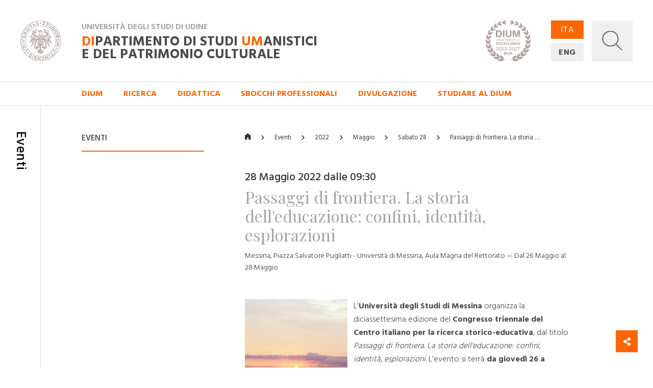

--- FILE ---
content_type: text/html; charset=utf-8
request_url: https://dium.uniud.it/it/notizie-ed-eventi/eventi/2022/5/28/passaggi-di-frontiera-la-storia-delleducazione-confini-identit%C3%A0-esplorazioni-xvii-edizione/
body_size: 11079
content:

<!DOCTYPE html>
<html>
    <head>
        

        <meta charset="utf-8">
        <title>
          
            
              Passaggi di frontiera. La storia dell&#x27;educazione: confini, identità, esplorazioni
            
          
        - DIUM</title>
        
        <meta name="viewport" content="width=device-width, initial-scale=1" />

        
        

        
    <meta property="og:url" content="http://dium.uniud.it/it/notizie-ed-eventi/eventi/passaggi-di-frontiera-la-storia-delleducazione-confini-identit%C3%A0-esplorazioni-xvii-edizione/" />
    <meta property="og:type" content="article" />
    <meta property="og:title" content="Passaggi di frontiera. La storia dell&#x27;educazione: confini, identità, esplorazioni" />
    <meta property="og:description"
          content="L&#x27;Università degli Studi di Messina organizza la diciassettesima edizione del Congresso triennale del Centro italiano per la ricerca storico-educativa, dal titolo Passaggi di frontiera. La storia dell&#x27;educazione: confini, identità, esplorazioni. L&#x27;evento si terrà da giovedì 26 a sabato 28 maggio …" />
    
        
        <meta property="og:image"
              content="http://dium.uniud.it/media/images/Schermata_2022-05-12_alle_13.15.23.original.png" />
    


        <link rel="stylesheet" href="/static/home/css/bootstrap.min.css">
        <link rel="stylesheet" href="/static/home/css/icomoon.css">
        <link rel="stylesheet" href="/static/home/css/fontawesome.min.css">
        <link rel="stylesheet" href="/static/home/css/fancybox.min.css">

        <link rel="stylesheet" href="/static/home/css/grid12.css">
        <link rel="stylesheet" href="/static/home/css/grid33.css">
        <link rel="stylesheet" href="/static/home/css/grid100.css">
        <link rel="stylesheet" href="/static/home/css/mega.css?v=2">
        <link rel="stylesheet" href="/static/home/css/style.css?v=3">
        <link rel="stylesheet" href="/static/home/css/mobile.css?v=3">

        

        <script>(function(w,d,s,l,i){w[l]=w[l]||[];w[l].push({'gtm.start':
            new Date().getTime(),event:'gtm.js'});var f=d.getElementsByTagName(s)[0],
            j=d.createElement(s),dl=l!='dataLayer'?'&l='+l:'';j.async=true;j.src=
            'https://www.googletagmanager.com/gtm.js?id='+i+dl;f.parentNode.insertBefore(j,f);
            })(window,document,'script','dataLayer','GTM-NB5MTXD');
        </script>
    </head>

    <body class="template-basepage">
        

        
    <div id="share">
    <a href="#" class="btn btn-share"><i class="fas fa-fw fa-share-alt" aria-hidden="true"></i></a>
    <a href="https://www.facebook.com/sharer/sharer.php?u=http://dium.uniud.it/it/notizie-ed-eventi/eventi/passaggi-di-frontiera-la-storia-delleducazione-confini-identit%C3%A0-esplorazioni-xvii-edizione/" class="btn btn-facebook"><i class="fab fa-fw fa-facebook-f" aria-hidden="true"></i></a>
    <a href="https://twitter.com/intent/tweet?url=http://dium.uniud.it/it/notizie-ed-eventi/eventi/passaggi-di-frontiera-la-storia-delleducazione-confini-identit%C3%A0-esplorazioni-xvii-edizione/" class="btn btn-twitter"><i class="fab fa-fw fa-twitter" aria-hidden="true"></i></a>
</div>


        
    
        
<header class="d-none d-lg-block">
    <div class="row no-gutters border-bottom">
        
        <div id="logo" class="col-2">
            <a href="/it/">
                <img src="/static/home/img/logo.svg"
                     alt="Università degli Studi di Udine">
            </a>
        </div>
        <div id="company" class="col-11">
            <div class="wrapper">
                <p class="h2">Università degli Studi di Udine</p>
                <a href="/it/" class="h1 mb-0"><em>DI</em>partimento di Studi <em>UM</em>anistici <br>e del patrimonio culturale</a>
            </div>
            <img class="logo-de"
                 src="/static/home/img/logo-dium-2027.svg"
                 alt="DIUM - Dipartimento di eccellenza 2023-2027 MUR">
        </div>
        <div id="utilities" class="col-3">
            <div class="wrapper d-flex flex-row">
                <ul id="languages"
                    class="d-flex flex-column justify-content-between mb-0 pl-0 list-unstyled">
                    
                    
                    

                    
                        <li class="active">
                            <a href="/it/notizie-ed-eventi/eventi/2022/5/28/passaggi-di-frontiera-la-storia-delleducazione-confini-identit%C3%A0-esplorazioni-xvii-edizione/">ITA</a>
                        </li>
                    
                        <li class="">
                            <a href="/en/notizie-ed-eventi/eventi/2022/5/28/passaggi-di-frontiera-la-storia-delleducazione-confini-identit%C3%A0-esplorazioni-xvii-edizione/">ENG</a>
                        </li>
                    
                </ul>
                <a id="search"
                   title="Ricerca"
                   data-toggle="collapse"
                   href="#collapse-search"
                   role="button"
                   aria-expanded="false"
                   aria-controls="collapse-search">
                    <img id="grey"
                         src="/static/home/img/search_grey.svg"
                         alt="Cerca...">
                    <img id="white"
                         src="/static/home/img/search_white.svg"
                         alt="Cerca...">
                    <img id="cross" src="/static/home/img/cross_white.svg" alt="Chiudi">
                </a>
            </div>
        </div>
    </div>
    <div class="collapse" id="collapse-search">
        <form action="/it/search/" class="rounded-0 border-bottom">
            <input id="search-field"
                   class="form-control form-control-lg px-5 py-4 border-0 rounded-0 bg-light"
                   type="text"
                   name="query"
                   placeholder="Cerca nel sito...">
        </form>
    </div>
    
    
        <nav class="row no-gutters border-bottom">
            
                <div class="accordion" id="menu-accordion">
                    <ul id="navigation" class="col-14 offset-2 list-inline mb-0 pl-0">
                        
                            
                                <li class="list-inline-item mr-5">
                                    <a href="#child-4"
                                       data-toggle="collapse"
                                       role="button"
                                       aria-expanded="false"
                                       aria-controls="child-4">DIUM</a>
                                </li>
                            
                        
                            
                                <li class="list-inline-item mr-5">
                                    <a href="#child-5"
                                       data-toggle="collapse"
                                       role="button"
                                       aria-expanded="false"
                                       aria-controls="child-5">Ricerca</a>
                                </li>
                            
                        
                            
                                <li class="list-inline-item mr-5">
                                    <a href="#child-6"
                                       data-toggle="collapse"
                                       role="button"
                                       aria-expanded="false"
                                       aria-controls="child-6">Didattica</a>
                                </li>
                            
                        
                            
                                <li class="list-inline-item mr-5">
                                    <a href="/it/sbocchi-professionali/">Sbocchi professionali</a>
                                </li>
                            
                        
                            
                                <li class="list-inline-item mr-5">
                                    <a href="#child-3876"
                                       data-toggle="collapse"
                                       role="button"
                                       aria-expanded="false"
                                       aria-controls="child-3876">Divulgazione</a>
                                </li>
                            
                        
                            
                                <li class="list-inline-item mr-5">
                                    <a href="/it/studiare-al-dium/">Studiare al DIUM</a>
                                </li>
                            
                        
                    </ul>
                    
                        
                            <div class="collapse"
                                 id="child-4"
                                 data-parent="#menu-accordion">
                                <div class="row no-gutters bg-primary text-white">
                                    <div class="col-12 offset-2 py-5">
                                        <div class="row no-gutters">
                                            
                                                <div class="first-level col-4 pr-5 ">
                                                    <a class="text-white" href="/it/dium/dati-generali/"><strong>Dati generali</strong></a>
                                                    <ul class="list-unstyled mb-0">
                                                        
                                                            
                                                                <li class="second-level ">
                                                                    <a class="text-white" href="/it/dium/dati-generali/storia/">Storia</a>
                                                                </li>
                                                            
                                                        
                                                            
                                                                <li class="second-level ">
                                                                    <a class="text-white" href="/it/dium/dati-generali/organizzazione/">Organizzazione</a>
                                                                </li>
                                                            
                                                        
                                                            
                                                                <li class="second-level ">
                                                                    <a class="text-white" href="/it/dium/dati-generali/regolamento/">Regolamento</a>
                                                                </li>
                                                            
                                                        
                                                            
                                                                <li class="second-level ">
                                                                    <a class="text-white" href="/it/dium/dati-generali/numeri-e-parole/">Numeri e parole</a>
                                                                </li>
                                                            
                                                        
                                                            
                                                                <li class="second-level ">
                                                                    <a class="text-white" href="/it/dium/dati-generali/patrimonio-artistico/">Patrimonio Artistico</a>
                                                                </li>
                                                            
                                                        
                                                    </ul>
                                                </div>
                                            
                                                <div class="first-level col-4 pr-5 ">
                                                    <a class="text-white" href="/it/dium/persone/"><strong>Persone</strong></a>
                                                    <ul class="list-unstyled mb-0">
                                                        
                                                            
                                                                <li class="second-level ">
                                                                    <a class="text-white" href="/it/dium/persone/docenti-e-ricercatori/">Docenti</a>
                                                                </li>
                                                            
                                                        
                                                            
                                                                <li class="second-level ">
                                                                    <a class="text-white" href="/it/dium/persone/personale-amministrativo/">Personale amministrativo</a>
                                                                </li>
                                                            
                                                        
                                                            
                                                                <li class="second-level ">
                                                                    <a class="text-white" href="/it/dium/persone/personale-tecnico/">Personale tecnico</a>
                                                                </li>
                                                            
                                                        
                                                            
                                                                <li class="second-level ">
                                                                    <a class="text-white" href="/it/dium/persone/giovani-studiosi/">Post-doc</a>
                                                                </li>
                                                            
                                                        
                                                    </ul>
                                                </div>
                                            
                                                <div class="first-level col-4 pr-5 ">
                                                    <a class="text-white" href="/it/dium/locali-e-strutture/"><strong>Locali e strutture</strong></a>
                                                    <ul class="list-unstyled mb-0">
                                                        
                                                            
                                                                <li class="second-level ">
                                                                    <a class="text-white" href="/it/dium/locali-e-strutture/sedi/">Sedi</a>
                                                                </li>
                                                            
                                                        
                                                            
                                                                <li class="second-level ">
                                                                    <a class="text-white" href="/it/dium/locali-e-strutture/laboratori/">Laboratori</a>
                                                                </li>
                                                            
                                                        
                                                            
                                                                <li class="second-level ">
                                                                    <a class="text-white" href="/it/dium/locali-e-strutture/aule/">Aule</a>
                                                                </li>
                                                            
                                                        
                                                            
                                                                <li class="second-level ">
                                                                    <a class="text-white" href="/it/dium/locali-e-strutture/biblioteche/">Biblioteche</a>
                                                                </li>
                                                            
                                                        
                                                    </ul>
                                                </div>
                                            
                                        </div>
                                    </div>
                                </div>
                            </div>
                        
                    
                        
                            <div class="collapse"
                                 id="child-5"
                                 data-parent="#menu-accordion">
                                <div class="row no-gutters bg-primary text-white">
                                    <div class="col-12 offset-2 py-5">
                                        <div class="row no-gutters">
                                            
                                                <div class="first-level col-4 pr-5 ">
                                                    <a class="text-white" href="/it/ricerca/centri-di-ricerca/"><strong>Centri di ricerca</strong></a>
                                                    <ul class="list-unstyled mb-0">
                                                        
                                                            
                                                                <li class="second-level ">
                                                                    <a class="text-white" href="/it/ricerca/centri-di-ricerca/ai4ch/">AI4CH</a>
                                                                </li>
                                                            
                                                        
                                                            
                                                                <li class="second-level ">
                                                                    <a class="text-white" href="/it/ricerca/centri-di-ricerca/rima/">Centro di Ricerca Interdipartimentale sulla Medicina Antica (RIMA)</a>
                                                                </li>
                                                            
                                                        
                                                            
                                                                <li class="second-level ">
                                                                    <a class="text-white" href="/it/ricerca/centri-di-ricerca/cisueco/">Centro Interuniversitario di Studi Ungheresi e sull&#x27;Europa Centrale e Orientale (CISUECO)</a>
                                                                </li>
                                                            
                                                        
                                                            
                                                                <li class="second-level ">
                                                                    <a class="text-white" href="/it/ricerca/centri-di-ricerca/crea/">Centro Ricerche ed Elaborazioni Audiovisive (CREA)</a>
                                                                </li>
                                                            
                                                        
                                                            
                                                                <li class="second-level ">
                                                                    <a class="text-white" href="/it/ricerca/centri-di-ricerca/crs/">Centro Ricerche Sceneggiature (CRS)</a>
                                                                </li>
                                                            
                                                        
                                                            
                                                                <li class="second-level ">
                                                                    <a class="text-white" href="/it/ricerca/centri-di-ricerca/cerla/">Centro Ricerche sui Linguaggi e le loro Applicazioni (CERLA)</a>
                                                                </li>
                                                            
                                                        
                                                    </ul>
                                                </div>
                                            
                                                <div class="first-level col-4 pr-5 ">
                                                    <a class="text-white" href="/it/ricerca/sezioni-di-ricerca/"><strong>Sezioni di ricerca</strong></a>
                                                    <ul class="list-unstyled mb-0">
                                                        
                                                            
                                                                <li class="second-level ">
                                                                    <a class="text-white" href="/it/ricerca/sezioni-di-ricerca/arch-sez-ricerca/">Archeologia</a>
                                                                </li>
                                                            
                                                        
                                                            
                                                                <li class="second-level ">
                                                                    <a class="text-white" href="/it/ricerca/sezioni-di-ricerca/cinema-musica-culture-mediali/">Cinema, musica, culture mediali</a>
                                                                </li>
                                                            
                                                        
                                                            
                                                                <li class="second-level ">
                                                                    <a class="text-white" href="/it/ricerca/sezioni-di-ricerca/filol-lett-greca-e-latina/">Filologia e letterature greca e latina dell&#x27;età classica e medievale</a>
                                                                </li>
                                                            
                                                        
                                                            
                                                                <li class="second-level ">
                                                                    <a class="text-white" href="/it/ricerca/sezioni-di-ricerca/filosofia/">Filosofia</a>
                                                                </li>
                                                            
                                                        
                                                            
                                                                <li class="second-level ">
                                                                    <a class="text-white" href="/it/ricerca/sezioni-di-ricerca/italianistica/">Italianistica</a>
                                                                </li>
                                                            
                                                        
                                                            
                                                                <li class="second-level ">
                                                                    <a class="text-white" href="/it/ricerca/sezioni-di-ricerca/libro-e-documento/">Libro e documento</a>
                                                                </li>
                                                            
                                                        
                                                            
                                                                <li class="second-level ">
                                                                    <a class="text-white" href="/it/ricerca/sezioni-di-ricerca/linguaggi-comunicazione-societ%C3%A0/">Linguaggi, comunicazione, società</a>
                                                                </li>
                                                            
                                                        
                                                            
                                                                <li class="second-level ">
                                                                    <a class="text-white" href="/it/ricerca/sezioni-di-ricerca/storia/">Storia</a>
                                                                </li>
                                                            
                                                        
                                                            
                                                                <li class="second-level ">
                                                                    <a class="text-white" href="/it/ricerca/sezioni-di-ricerca/sto-dellarte-e-dellarchitettura/">Storia dell&#x27;arte e dell&#x27;architettura</a>
                                                                </li>
                                                            
                                                        
                                                    </ul>
                                                </div>
                                            
                                                <div class="first-level col-4 pr-5 ">
                                                    <a class="text-white" href="/it/ricerca/research-highlights/"><strong>Research Highlights</strong></a>
                                                    <ul class="list-unstyled mb-0">
                                                        
                                                            
                                                                <li class="second-level ">
                                                                    <a class="text-white" href="/it/ricerca/research-highlights/archeologia/">Archeologia</a>
                                                                </li>
                                                            
                                                        
                                                            
                                                                <li class="second-level ">
                                                                    <a class="text-white" href="/it/ricerca/research-highlights/cinema-musica-e-culture-mediali/">Cinema, musica e culture mediali</a>
                                                                </li>
                                                            
                                                        
                                                            
                                                                <li class="second-level ">
                                                                    <a class="text-white" href="/it/ricerca/research-highlights/filologia/">Filologia</a>
                                                                </li>
                                                            
                                                        
                                                            
                                                                <li class="second-level ">
                                                                    <a class="text-white" href="/it/ricerca/research-highlights/filosofia/">Filosofia</a>
                                                                </li>
                                                            
                                                        
                                                            
                                                                <li class="second-level ">
                                                                    <a class="text-white" href="/it/ricerca/research-highlights/italianistica-rh/">Italianistica</a>
                                                                </li>
                                                            
                                                        
                                                            
                                                                <li class="second-level ">
                                                                    <a class="text-white" href="/it/ricerca/research-highlights/rh-libro-e-documento/">Libro e documento</a>
                                                                </li>
                                                            
                                                        
                                                            
                                                                <li class="second-level ">
                                                                    <a class="text-white" href="/it/ricerca/research-highlights/linguaggi/">Linguaggi, comunicazione e società</a>
                                                                </li>
                                                            
                                                        
                                                            
                                                                <li class="second-level ">
                                                                    <a class="text-white" href="/it/ricerca/research-highlights/storia/">Storia</a>
                                                                </li>
                                                            
                                                        
                                                            
                                                                <li class="second-level ">
                                                                    <a class="text-white" href="/it/ricerca/research-highlights/arte-e-architettura/">Storia dell&#x27;arte e dell&#x27;architettura</a>
                                                                </li>
                                                            
                                                        
                                                    </ul>
                                                </div>
                                            
                                                <div class="first-level col-4 pr-5 ">
                                                    <a class="text-white" href="/it/ricerca/progetti-corso/"><strong>Dipartimento di Eccellenza, Piano Strategico e altri progetti</strong></a>
                                                    <ul class="list-unstyled mb-0">
                                                        
                                                            
                                                                <li class="second-level ">
                                                                    <a class="text-white" href="/it/ricerca/progetti-corso/piano-strategico-di-ateneo/">Piano Strategico di Ateneo</a>
                                                                </li>
                                                            
                                                        
                                                            
                                                                <li class="second-level ">
                                                                    <a class="text-white" href="/it/ricerca/progetti-corso/archivi-biblioteche-edizioni/">Archivi biblioteche edizioni</a>
                                                                </li>
                                                            
                                                        
                                                            
                                                                <li class="second-level ">
                                                                    <a class="text-white" href="/it/ricerca/progetti-corso/digital-humanities-e-intelligenza-artificiale/">Digital Humanities e Intelligenza artificiale</a>
                                                                </li>
                                                            
                                                        
                                                            
                                                                <li class="second-level ">
                                                                    <a class="text-white" href="/it/ricerca/progetti-corso/ricezione-memoria-storia-del-pensiero-e-della-societa/">Ricezione, memoria, storia del pensiero e della società</a>
                                                                </li>
                                                            
                                                        
                                                            
                                                                <li class="second-level ">
                                                                    <a class="text-white" href="/it/ricerca/progetti-corso/nuove-tecnologie-per-i-beni-artistici-architettonici-archeologici-e-monumentali/">Nuove tecnologie per i beni artistici, architettonici, archeologici e monumentali</a>
                                                                </li>
                                                            
                                                        
                                                            
                                                                <li class="second-level ">
                                                                    <a class="text-white" href="/it/ricerca/progetti-corso/polo-media-lab/">Polo Media Lab</a>
                                                                </li>
                                                            
                                                        
                                                            
                                                                <li class="second-level ">
                                                                    <a class="text-white" href="/it/ricerca/progetti-corso/territorio-formazione-societa/">Territorio, formazione, società</a>
                                                                </li>
                                                            
                                                        
                                                    </ul>
                                                </div>
                                            
                                        </div>
                                    </div>
                                </div>
                            </div>
                        
                    
                        
                            <div class="collapse"
                                 id="child-6"
                                 data-parent="#menu-accordion">
                                <div class="row no-gutters bg-primary text-white">
                                    <div class="col-12 offset-2 py-5">
                                        <div class="row no-gutters">
                                            
                                                <div class="first-level col-4 pr-5 ">
                                                    <a class="text-white" href="/it/didattica/didattica/"><strong>Didattica</strong></a>
                                                    <ul class="list-unstyled mb-0">
                                                        
                                                            
                                                                <li class="second-level ">
                                                                    <a class="text-white" href="/it/didattica/didattica/scuola-interateneo-di-specializzazione-beni-archeologici-manifesto-degli-studi/">Scuola Interateneo di Specializzazione in Beni archeologici – Manifesto degli Studi</a>
                                                                </li>
                                                            
                                                        
                                                            
                                                                <li class="second-level ">
                                                                    <a class="text-white" href="/it/didattica/didattica/novit%C3%A0-20222023/">Novità 2022/2023</a>
                                                                </li>
                                                            
                                                        
                                                    </ul>
                                                </div>
                                            
                                                <div class="first-level col-4 pr-5 ">
                                                    <a class="text-white" href="/it/didattica/corsi-di-studio/"><strong>Corsi di studio</strong></a>
                                                    <ul class="list-unstyled mb-0">
                                                        
                                                            
                                                                <li class="second-level ">
                                                                    <a class="text-white" href="/it/didattica/corsi-di-studio/lauree-triennali/">Lauree triennali</a>
                                                                </li>
                                                            
                                                        
                                                            
                                                                <li class="second-level ">
                                                                    <a class="text-white" href="/it/didattica/corsi-di-studio/lauree-magistrali/">Lauree magistrali</a>
                                                                </li>
                                                            
                                                        
                                                            
                                                                <li class="second-level ">
                                                                    <a class="text-white" href="/it/didattica/corsi-di-studio/scuole-di-specializzazione/">Scuole di specializzazione</a>
                                                                </li>
                                                            
                                                        
                                                            
                                                                <li class="second-level ">
                                                                    <a class="text-white" href="/it/didattica/corsi-di-studio/master/">Master</a>
                                                                </li>
                                                            
                                                        
                                                            
                                                                <li class="second-level ">
                                                                    <a class="text-white" href="/it/didattica/corsi-di-studio/dottorati-di-ricerca/">Dottorati di ricerca</a>
                                                                </li>
                                                            
                                                        
                                                    </ul>
                                                </div>
                                            
                                                <div class="first-level col-4 pr-5 ">
                                                    <a class="text-white" href="/it/didattica/erasmus/"><strong>Erasmus+</strong></a>
                                                    <ul class="list-unstyled mb-0">
                                                        
                                                            
                                                                <li class="second-level ">
                                                                    <a class="text-white" href="/it/didattica/erasmus/accordi-attivi/">Accordi attivi</a>
                                                                </li>
                                                            
                                                        
                                                    </ul>
                                                </div>
                                            
                                                <div class="first-level col-4 pr-5 ">
                                                    <a class="text-white" href="/it/didattica/opportunit%C3%A0/"><strong>Opportunità</strong></a>
                                                    <ul class="list-unstyled mb-0">
                                                        
                                                            
                                                                <li class="second-level ">
                                                                    <a class="text-white" href="/it/didattica/opportunit%C3%A0/summer-e-winter-school/">Spring/Summer Schools</a>
                                                                </li>
                                                            
                                                        
                                                            
                                                                <li class="second-level ">
                                                                    <a class="text-white" href="/it/didattica/opportunit%C3%A0/opportunit%C3%A0/">Cerca la tua opportunità</a>
                                                                </li>
                                                            
                                                        
                                                    </ul>
                                                </div>
                                            
                                        </div>
                                    </div>
                                </div>
                            </div>
                        
                    
                        
                    
                        
                            <div class="collapse"
                                 id="child-3876"
                                 data-parent="#menu-accordion">
                                <div class="row no-gutters bg-primary text-white">
                                    <div class="col-12 offset-2 py-5">
                                        <div class="row no-gutters">
                                            
                                                <div class="first-level col-4 pr-5 ">
                                                    <a class="text-white" href="/it/approfondimenti/oss-terr/"><strong>Osservatorio per il territorio</strong></a>
                                                    <ul class="list-unstyled mb-0">
                                                        
                                                            
                                                                <li class="second-level ">
                                                                    <a class="text-white" href="/it/approfondimenti/oss-terr/territorio/">Osservatorio per il territorio</a>
                                                                </li>
                                                            
                                                        
                                                    </ul>
                                                </div>
                                            
                                                <div class="first-level col-4 pr-5 ">
                                                    <a class="text-white" href="/it/approfondimenti/novit%C3%A0-libreria/"><strong>Novità in libreria</strong></a>
                                                    <ul class="list-unstyled mb-0">
                                                        
                                                            
                                                                <li class="second-level ">
                                                                    <a class="text-white" href="/it/approfondimenti/novit%C3%A0-libreria/2020/">2020</a>
                                                                </li>
                                                            
                                                        
                                                            
                                                                <li class="second-level ">
                                                                    <a class="text-white" href="/it/approfondimenti/novit%C3%A0-libreria/2021/">2021</a>
                                                                </li>
                                                            
                                                        
                                                            
                                                                <li class="second-level ">
                                                                    <a class="text-white" href="/it/approfondimenti/novit%C3%A0-libreria/2022/">2022</a>
                                                                </li>
                                                            
                                                        
                                                            
                                                                <li class="second-level ">
                                                                    <a class="text-white" href="/it/approfondimenti/novit%C3%A0-libreria/2023/">2023</a>
                                                                </li>
                                                            
                                                        
                                                            
                                                                <li class="second-level ">
                                                                    <a class="text-white" href="/it/approfondimenti/novit%C3%A0-libreria/2024/">2024</a>
                                                                </li>
                                                            
                                                        
                                                    </ul>
                                                </div>
                                            
                                                <div class="first-level col-4 pr-5 ">
                                                    <a class="text-white" href="/it/approfondimenti/elzeviro/"><strong>Elzeviro</strong></a>
                                                    <ul class="list-unstyled mb-0">
                                                        
                                                            
                                                                <li class="second-level ">
                                                                    <a class="text-white" href="/it/approfondimenti/elzeviro/luglio-2020/">Luglio 2020</a>
                                                                </li>
                                                            
                                                        
                                                            
                                                                <li class="second-level ">
                                                                    <a class="text-white" href="/it/approfondimenti/elzeviro/giugno-2020/">Giugno 2020</a>
                                                                </li>
                                                            
                                                        
                                                            
                                                                <li class="second-level ">
                                                                    <a class="text-white" href="/it/approfondimenti/elzeviro/maggio-2020/">Maggio 2020</a>
                                                                </li>
                                                            
                                                        
                                                            
                                                                <li class="second-level ">
                                                                    <a class="text-white" href="/it/approfondimenti/elzeviro/aprile-2020/">Aprile 2020</a>
                                                                </li>
                                                            
                                                        
                                                            
                                                                <li class="second-level ">
                                                                    <a class="text-white" href="/it/approfondimenti/elzeviro/marzo-2020/">Marzo 2020</a>
                                                                </li>
                                                            
                                                        
                                                            
                                                                <li class="second-level ">
                                                                    <a class="text-white" href="/it/approfondimenti/elzeviro/febbraio-2020/">Febbraio 2020</a>
                                                                </li>
                                                            
                                                        
                                                    </ul>
                                                </div>
                                            
                                        </div>
                                    </div>
                                </div>
                            </div>
                        
                    
                        
                    
                </div>
            
        </nav>
    
</header>
<header id="mobile-header" class="d-block d-lg-none cd-main-header">
    <div class="row no-gutters">
        <div class="col border-bottom">
            <div class="wrapper">
                <a href="/" class="mobile-logo">
                    <img src="/static/home/img/logo.svg"
                         alt="Università degli Studi di Udine">
                </a>
                <p class="h2">Università degli Studi di Udine</p>
                <p class="h1 mb-0">
                    <em>DI</em>partimento di Studi <em>UM</em>anistici <br>e del patrimonio culturale
                </p>
                <img class="logo-de"
                     src="/static/home/img/logo-dium-2027.svg"
                     alt="DIUM - Dipartimento di eccellenza 2023-2027 MUR">
                
                    <a href="#cd-primary-nav" class="sandwitch cd-nav-trigger">
                        <span></span> <span class="sr-only">MENU</span>
                    </a>
                
            </div>
        </div>
    </div>
</header>

    
    <div class="cd-main-content">
        <main>
            
    <section>
        <div class="row no-gutters">
            <div class="d-none d-lg-block col-lg-1 py-5 border-right d-lg-flex justify-content-center">
                <h1 class="section-title my-3">Eventi</h1>
            </div>
            <div class="d-none d-lg-block col-lg-3 offset-lg-1 py-5">
                <h5 class="sidebar-title mt-3 mb-3">Eventi</h5>
                <hr class="hr-red mb-5">
                
            </div>
            <div id="main-column" class="col-16 col-lg-10 offset-lg-1 py-5">
                <ul id="breadcrumbs" class="list-inline pb-3 mt-3 mb-5">
                    <li class="list-inline-item">
                        <a href="/it/"><i class="icon icon-home"></i></a>
                    </li>
                    <li class="list-inline-item">
                        <a href="/it/notizie-ed-eventi/eventi/">Eventi</a>
                    </li>
                    
                        <li class="list-inline-item">
                            
                                <span>2022</span>
                            
                        </li>
                    
                        <li class="list-inline-item">
                            
                                <a href="/it/notizie-ed-eventi/eventi/2022/5/">Maggio</a>
                            
                        </li>
                    
                        <li class="list-inline-item">
                            
                                <a href="/it/notizie-ed-eventi/eventi/2022/5/28/">Sabato 28</a>
                            
                        </li>
                    
                        <li class="list-inline-item">
                            
                                <a href="/it/notizie-ed-eventi/eventi/2022/5/28/passaggi-di-frontiera-la-storia-delleducazione-confini-identit%C3%A0-esplorazioni-xvii-edizione/">Passaggi di frontiera. La storia …</a>
                            
                        </li>
                    
                </ul>

                
                    <div class="block row no-gutters mb-5">
                        <div class="col-100-100 col-lg-100-80">
                            
                            
                                <h3 class="date-time">28 Maggio 2022 dalle 09:30</h3>
                            
                            <h2 class="mb-3">Passaggi di frontiera. La storia dell&#x27;educazione: confini, identità, esplorazioni</h2>
                            <p class="location">Messina, Piazza Salvatore Pugliatti - Università di Messina, Aula Magna del Rettorato &mdash; Dal 26 Maggio al 28 Maggio</p>
                        </div>
                    </div>

                    <div class="block paragraph-block row no-gutters mb-5">
                        <div class="col-100-100 col-lg-100-80">
                            
                                
                                
                                <a class="wrapper"
                                   href="/media/images/Schermata_2022-05-12_alle_13.15.23.original.png"
                                   title="Passaggi di frontiera. La storia dell&#x27;educazione: confini, identità, esplorazioni"
                                   data-fancybox
                                   data-caption="Passaggi di frontiera. La storia dell&#x27;educazione: confini, identità, esplorazioni">
                                    <img class="main-photo" src="/media/images/Schermata_2022-05-12_alle_13.15.23.2e16d0ba.fill-350x350.png" alt="Passaggi di frontiera. La storia dell&#x27;educazione: confini, identità, esplorazioni">
                                </a>
                            
                            
                                <div class="rich-text">
                                    
                                        <p>L'<strong>Università degli Studi di Messina</strong> organizza la diciassettesima edizione del <strong>Congresso triennale del Centro italiano per la ricerca storico-educativa</strong>, dal titolo <em>Passaggi di frontiera. La storia dell'educazione: confini, identità, esplorazioni</em>. L'evento si terrà <strong>da giovedì 26 a sabato 28 maggio 2022</strong> e vedrà anche la partecipazione del prof. <a href="/it/dium/persone/docenti-e-ricercatori/angelo-gaudio/">Angelo Gaudio</a>, che interverrà sul tema <em>Tre recenti manuali internazionali di educazione comparata</em>.<br/>Per <strong>informazioni</strong> si può consultare il sito ufficiale del <a href="https://new.cirse.it/">CIRSE</a> oppure contattare l'indirizzo email <a href="mailto:congressocirse2022@unime.it">congressocirse2022@unime.it</a>.</p>
                                    
                                </div>
                            
                        </div>
                    </div>

                    
                        <div class="block documents-block row no-gutters mb-5">
                            <div class="col-100-100 col-lg-100-80">
                                <ul class="row no-gutters list-unstyled mb-0 documents-list">
                                    
                                        <li class="col-16 document">
                                            <a href="/documents/2550/XVII-Congresso-triennale-CIRSE-Messina-26-28-maggio-2022-Programma.pdf">&quot;Passaggi di frontiera. La storia dell&#x27;educazione: confini, identità, esplorazioni&quot; – programma</a>
                                            <a class="type border-left" href="/documents/2550/XVII-Congresso-triennale-CIRSE-Messina-26-28-maggio-2022-Programma.pdf">
                                                <span>
                                                    <span class="icon icon-pdf"></span> .pdf
                                                </span>
                                            </a>
                                        </li>
                                    
                                </ul>
                            </div>
                        </div>
                    

                    

                
            </div>
        </div>
    </section>
    
    

<section id="notes" class="" style="display: none;">
    <div class="row no-gutters">
        <div class="col-16 col-lg-1 pt-5 py-lg-5 border-rm-0 border-right d-lg-flex justify-content-center">
            <h1 class="section-title my-3">Note</h1>
        </div>
        <div class="notes col-16 col-lg-13 offset-lg-1 py-5">
            <ul class="list-unstyled my-3"></ul>
        </div>
    </div>
</section>

        </main>
        
            


<footer class="py-5">
    <div class="row no-gutters">
        <div id="full-logo" class="col-16 col-lg-14 offset-lg-1 pb-4 border-bottom mb-4 d-flex justify-content-between align-items-end">
            <img src="/static/home/img/logo_full.svg" alt="Università degli Studi di Udine">
            
            <div class="social text-right">
                <h5>SEGUICI SU</h5>
                <ul class="list-inline mb-0">
                    
                    <li class="list-inline-item"><a href="https://www.facebook.com/pages/Universita-degli-Studi-di-Udine/100491726672336"><i class="fab fa-facebook-f"></i></a></li>
                    
                    
                    <li class="list-inline-item"><a href="https://twitter.com/#!/uniud"><i class="fab fa-twitter"></i></a></li>
                    
                    
                    <li class="list-inline-item"><a href="https://www.youtube.com/user/UniversitaUdine"><i class="fab fa-youtube"></i></a></li>
                    
                    
                    <li class="list-inline-item"><a href="https://www.instagram.com/universitadiudine/"><i class="fab fa-instagram"></i></a></li>
                    
                </ul>
            </div>
            
        </div>
    </div>
    <div class="row no-gutters">
        <div class="col-16 col-sm-5 col-md-5 col-lg-3 offset-lg-1">
            <div class="rich-text"><p data-block-key="et44j">Dipartimento di Studi umanistici e del patrimonio culturale</p><p data-block-key="y4llp">Vicolo Florio, 2/B - 33100 Udine<br/> TEL +39 0432 556619<br/> FAX +39 0432 556649<br/> EMAIL: <a href="mailto:segreteria.dium@uniud.it">segreteria.dium@uniud.it</a><br/> PEC: <a href="mailto:amce@postacert.uniud.it">amce@postacert.uniud.it</a><br/> CF 80014550307<br/> PI 01071600306<br/><a href="https://www.uniud.it/it/it/pagine-speciali/guida/privacy">Privacy policy</a> - <a href="/it/informative/cookie-policy/">Cookie Policy</a></p></div>
        </div>
        <div class="col-2 offset-1 d-none d-lg-block">
            
            
            
            
            
            
            
            
            
            <h5 class="mb-1">NOTIZIE ED EVENTI</h5>
            <ul class="list-unstyled">
                
                
                <li><a href="/it/notizie-ed-eventi/eventi/" title="Eventi">Eventi</a></li>
                
                
                
                <li><a href="/it/notizie-ed-eventi/notizie/" title="Notizie">Notizie</a></li>
                
                
            </ul>
            
            
            
            
            
            <h5 class="mb-1">INFORMATIVE</h5>
            <ul class="list-unstyled">
                
                
                <li><a href="/it/informative/credits/" title="Credits">Credits</a></li>
                
                
                
                
                
                <li><a href="/it/informative/accessibilita/" title="Accessibilità">Accessibilità</a></li>
                
                
            </ul>
            
            
            
            
            
            
            
            
            
            
            
            
        </div>
        <div class="col-16 col-sm-4 offset-sm-1 col-md-5 offset-md-1 col-lg-3 offset-lg-1">
            <p class="slogan mb-4">Ask not what <em>DIUM</em> can do for you, ask what you can do for <em>DIUM</em>.</p>
            <a class="btn btn-primary rounded-0" href="/it/donazioni/">Donazioni</a>
        </div>
        <div id="login" class="col-16 col-sm-5 offset-sm-1 col-md-4 offset-md-1 col-lg-3 offset-lg-1">
            <h5 class="mb-1">AREA RISERVATA</h5>
            
            <a href="//dium.uniud.it/area-riservata/it/login/" class="btn btn-primary rounded-0">Accedi</a>
        </div>
    </div>
</footer>


        
    </div>
    







    <nav class="cd-nav d-block d-lg-none">
        
            <ul id="cd-primary-nav" class="cd-primary-nav is-fixed">
                <li>
                    <div id="mobile-languages" class="row no-gutters">
                        
                            <a href="/it/notizie-ed-eventi/eventi/2022/5/28/passaggi-di-frontiera-la-storia-delleducazione-confini-identit%C3%A0-esplorazioni-xvii-edizione/"
                               title="it"
                               class="col-8 px-2 text-center active">ITA</a>
                        
                            <a href="/en/notizie-ed-eventi/eventi/2022/5/28/passaggi-di-frontiera-la-storia-delleducazione-confini-identit%C3%A0-esplorazioni-xvii-edizione/"
                               title="en"
                               class="col-8 px-2 text-center ">ENG</a>
                        
                    </div>
                </li>
                
                    
                        







    <li class="has-children">
        <a href="/it/dium/" class="">DIUM</a>
        
            <ul class="is-hidden">
                <li class="go-back">
                    <a href="#0">Indietro</a>
                </li>
                <li class="see-all">
                    <a href="/it/dium/">DIUM</a>
                </li>
                
                    
                        







    <li class="has-children">
        <a href="/it/dium/dati-generali/" class="">Dati generali</a>
        
            <ul class="is-hidden">
                <li class="go-back">
                    <a href="#0">Indietro</a>
                </li>
                <li class="see-all">
                    <a href="/it/dium/dati-generali/">Dati generali</a>
                </li>
                
                    
                        







    <li class="">
        <a href="/it/dium/dati-generali/storia/" class="">Storia</a>
        
    </li>


                    
                
                    
                        







    <li class="">
        <a href="/it/dium/dati-generali/organizzazione/" class="">Organizzazione</a>
        
    </li>


                    
                
                    
                        







    <li class="">
        <a href="/it/dium/dati-generali/regolamento/" class="">Regolamento</a>
        
    </li>


                    
                
                    
                        







    <li class="">
        <a href="/it/dium/dati-generali/numeri-e-parole/" class="">Numeri e parole</a>
        
    </li>


                    
                
                    
                        







    <li class="">
        <a href="/it/dium/dati-generali/patrimonio-artistico/" class="">Patrimonio Artistico</a>
        
    </li>


                    
                
            </ul>
        
    </li>


                    
                
                    
                        







    <li class="has-children">
        <a href="/it/dium/persone/" class="">Persone</a>
        
            <ul class="is-hidden">
                <li class="go-back">
                    <a href="#0">Indietro</a>
                </li>
                <li class="see-all">
                    <a href="/it/dium/persone/">Persone</a>
                </li>
                
                    
                        







    <li class="">
        <a href="/it/dium/persone/docenti-e-ricercatori/" class="">Docenti</a>
        
    </li>


                    
                
                    
                        







    <li class="">
        <a href="/it/dium/persone/personale-amministrativo/" class="">Personale amministrativo</a>
        
    </li>


                    
                
                    
                        







    <li class="">
        <a href="/it/dium/persone/personale-tecnico/" class="">Personale tecnico</a>
        
    </li>


                    
                
                    
                        







    <li class="">
        <a href="/it/dium/persone/giovani-studiosi/" class="">Post-doc</a>
        
    </li>


                    
                
            </ul>
        
    </li>


                    
                
                    
                        







    <li class="has-children">
        <a href="/it/dium/locali-e-strutture/" class="">Locali e strutture</a>
        
            <ul class="is-hidden">
                <li class="go-back">
                    <a href="#0">Indietro</a>
                </li>
                <li class="see-all">
                    <a href="/it/dium/locali-e-strutture/">Locali e strutture</a>
                </li>
                
                    
                        







    <li class="">
        <a href="/it/dium/locali-e-strutture/sedi/" class="">Sedi</a>
        
    </li>


                    
                
                    
                        







    <li class="">
        <a href="/it/dium/locali-e-strutture/laboratori/" class="">Laboratori</a>
        
    </li>


                    
                
                    
                        







    <li class="">
        <a href="/it/dium/locali-e-strutture/aule/" class="">Aule</a>
        
    </li>


                    
                
                    
                        







    <li class="">
        <a href="/it/dium/locali-e-strutture/biblioteche/" class="">Biblioteche</a>
        
    </li>


                    
                
            </ul>
        
    </li>


                    
                
            </ul>
        
    </li>


                    
                        







    <li class="has-children">
        <a href="/it/ricerca/" class="">Ricerca</a>
        
            <ul class="is-hidden">
                <li class="go-back">
                    <a href="#0">Indietro</a>
                </li>
                <li class="see-all">
                    <a href="/it/ricerca/">Ricerca</a>
                </li>
                
                    
                        







    <li class="has-children">
        <a href="/it/ricerca/centri-di-ricerca/" class="">Centri di ricerca</a>
        
            <ul class="is-hidden">
                <li class="go-back">
                    <a href="#0">Indietro</a>
                </li>
                <li class="see-all">
                    <a href="/it/ricerca/centri-di-ricerca/">Centri di ricerca</a>
                </li>
                
                    
                        







    <li class="">
        <a href="/it/ricerca/centri-di-ricerca/ai4ch/" class="">AI4CH</a>
        
    </li>


                    
                
                    
                        







    <li class="">
        <a href="/it/ricerca/centri-di-ricerca/rima/" class="">Centro di Ricerca Interdipartimentale sulla Medicina Antica (RIMA)</a>
        
    </li>


                    
                
                    
                        







    <li class="">
        <a href="/it/ricerca/centri-di-ricerca/cisueco/" class="">Centro Interuniversitario di Studi Ungheresi e sull&#x27;Europa Centrale e Orientale (CISUECO)</a>
        
    </li>


                    
                
                    
                        







    <li class="">
        <a href="/it/ricerca/centri-di-ricerca/crea/" class="">Centro Ricerche ed Elaborazioni Audiovisive (CREA)</a>
        
    </li>


                    
                
                    
                        







    <li class="">
        <a href="/it/ricerca/centri-di-ricerca/crs/" class="">Centro Ricerche Sceneggiature (CRS)</a>
        
    </li>


                    
                
                    
                        







    <li class="">
        <a href="/it/ricerca/centri-di-ricerca/cerla/" class="">Centro Ricerche sui Linguaggi e le loro Applicazioni (CERLA)</a>
        
    </li>


                    
                
            </ul>
        
    </li>


                    
                
                    
                        







    <li class="has-children">
        <a href="/it/ricerca/sezioni-di-ricerca/" class="">Sezioni di ricerca</a>
        
            <ul class="is-hidden">
                <li class="go-back">
                    <a href="#0">Indietro</a>
                </li>
                <li class="see-all">
                    <a href="/it/ricerca/sezioni-di-ricerca/">Sezioni di ricerca</a>
                </li>
                
                    
                        







    <li class="">
        <a href="/it/ricerca/sezioni-di-ricerca/arch-sez-ricerca/" class="">Archeologia</a>
        
    </li>


                    
                
                    
                        







    <li class="">
        <a href="/it/ricerca/sezioni-di-ricerca/cinema-musica-culture-mediali/" class="">Cinema, musica, culture mediali</a>
        
    </li>


                    
                
                    
                        







    <li class="">
        <a href="/it/ricerca/sezioni-di-ricerca/filol-lett-greca-e-latina/" class="">Filologia e letterature greca e latina dell&#x27;età classica e medievale</a>
        
    </li>


                    
                
                    
                        







    <li class="">
        <a href="/it/ricerca/sezioni-di-ricerca/filosofia/" class="">Filosofia</a>
        
    </li>


                    
                
                    
                        







    <li class="">
        <a href="/it/ricerca/sezioni-di-ricerca/italianistica/" class="">Italianistica</a>
        
    </li>


                    
                
                    
                        







    <li class="">
        <a href="/it/ricerca/sezioni-di-ricerca/libro-e-documento/" class="">Libro e documento</a>
        
    </li>


                    
                
                    
                        







    <li class="">
        <a href="/it/ricerca/sezioni-di-ricerca/linguaggi-comunicazione-societ%C3%A0/" class="">Linguaggi, comunicazione, società</a>
        
    </li>


                    
                
                    
                        







    <li class="">
        <a href="/it/ricerca/sezioni-di-ricerca/storia/" class="">Storia</a>
        
    </li>


                    
                
                    
                        







    <li class="">
        <a href="/it/ricerca/sezioni-di-ricerca/sto-dellarte-e-dellarchitettura/" class="">Storia dell&#x27;arte e dell&#x27;architettura</a>
        
    </li>


                    
                
            </ul>
        
    </li>


                    
                
                    
                        







    <li class="has-children">
        <a href="/it/ricerca/research-highlights/" class="">Research Highlights</a>
        
            <ul class="is-hidden">
                <li class="go-back">
                    <a href="#0">Indietro</a>
                </li>
                <li class="see-all">
                    <a href="/it/ricerca/research-highlights/">Research Highlights</a>
                </li>
                
                    
                        







    <li class="">
        <a href="/it/ricerca/research-highlights/archeologia/" class="">Archeologia</a>
        
    </li>


                    
                
                    
                        







    <li class="">
        <a href="/it/ricerca/research-highlights/cinema-musica-e-culture-mediali/" class="">Cinema, musica e culture mediali</a>
        
    </li>


                    
                
                    
                        







    <li class="">
        <a href="/it/ricerca/research-highlights/filologia/" class="">Filologia</a>
        
    </li>


                    
                
                    
                        







    <li class="">
        <a href="/it/ricerca/research-highlights/filosofia/" class="">Filosofia</a>
        
    </li>


                    
                
                    
                        







    <li class="">
        <a href="/it/ricerca/research-highlights/italianistica-rh/" class="">Italianistica</a>
        
    </li>


                    
                
                    
                        







    <li class="">
        <a href="/it/ricerca/research-highlights/rh-libro-e-documento/" class="">Libro e documento</a>
        
    </li>


                    
                
                    
                        







    <li class="">
        <a href="/it/ricerca/research-highlights/linguaggi/" class="">Linguaggi, comunicazione e società</a>
        
    </li>


                    
                
                    
                        







    <li class="">
        <a href="/it/ricerca/research-highlights/storia/" class="">Storia</a>
        
    </li>


                    
                
                    
                        







    <li class="">
        <a href="/it/ricerca/research-highlights/arte-e-architettura/" class="">Storia dell&#x27;arte e dell&#x27;architettura</a>
        
    </li>


                    
                
            </ul>
        
    </li>


                    
                
                    
                        







    <li class="">
        <a href="/it/ricerca/progetti-corso/" class="">Dipartimento di Eccellenza, Piano Strategico e altri progetti</a>
        
    </li>


                    
                
            </ul>
        
    </li>


                    
                        







    <li class="has-children">
        <a href="/it/didattica/" class="">Didattica</a>
        
            <ul class="is-hidden">
                <li class="go-back">
                    <a href="#0">Indietro</a>
                </li>
                <li class="see-all">
                    <a href="/it/didattica/">Didattica</a>
                </li>
                
                    
                        







    <li class="has-children">
        <a href="/it/didattica/didattica/" class="">Didattica</a>
        
            <ul class="is-hidden">
                <li class="go-back">
                    <a href="#0">Indietro</a>
                </li>
                <li class="see-all">
                    <a href="/it/didattica/didattica/">Didattica</a>
                </li>
                
                    
                        







    <li class="">
        <a href="/it/didattica/didattica/scuola-interateneo-di-specializzazione-beni-archeologici-manifesto-degli-studi/" class="">Scuola Interateneo di Specializzazione in Beni archeologici – Manifesto degli Studi</a>
        
    </li>


                    
                
                    
                        







    <li class="">
        <a href="/it/didattica/didattica/novit%C3%A0-20222023/" class="">Novità 2022/2023</a>
        
    </li>


                    
                
            </ul>
        
    </li>


                    
                
                    
                        







    <li class="has-children">
        <a href="/it/didattica/corsi-di-studio/" class="">Corsi di studio</a>
        
            <ul class="is-hidden">
                <li class="go-back">
                    <a href="#0">Indietro</a>
                </li>
                <li class="see-all">
                    <a href="/it/didattica/corsi-di-studio/">Corsi di studio</a>
                </li>
                
                    
                        







    <li class="">
        <a href="/it/didattica/corsi-di-studio/lauree-triennali/" class="">Lauree triennali</a>
        
    </li>


                    
                
                    
                        







    <li class="">
        <a href="/it/didattica/corsi-di-studio/lauree-magistrali/" class="">Lauree magistrali</a>
        
    </li>


                    
                
                    
                        







    <li class="">
        <a href="/it/didattica/corsi-di-studio/scuole-di-specializzazione/" class="">Scuole di specializzazione</a>
        
    </li>


                    
                
                    
                        







    <li class="">
        <a href="/it/didattica/corsi-di-studio/master/" class="">Master</a>
        
    </li>


                    
                
                    
                        







    <li class="">
        <a href="/it/didattica/corsi-di-studio/dottorati-di-ricerca/" class="">Dottorati di ricerca</a>
        
    </li>


                    
                
            </ul>
        
    </li>


                    
                
                    
                        







    <li class="has-children">
        <a href="/it/didattica/erasmus/" class="">Erasmus+</a>
        
            <ul class="is-hidden">
                <li class="go-back">
                    <a href="#0">Indietro</a>
                </li>
                <li class="see-all">
                    <a href="/it/didattica/erasmus/">Erasmus+</a>
                </li>
                
                    
                        







    <li class="">
        <a href="/it/didattica/erasmus/accordi-attivi/" class="">Accordi attivi</a>
        
    </li>


                    
                
            </ul>
        
    </li>


                    
                
                    
                        







    <li class="has-children">
        <a href="/it/didattica/opportunit%C3%A0/" class="">Opportunità</a>
        
            <ul class="is-hidden">
                <li class="go-back">
                    <a href="#0">Indietro</a>
                </li>
                <li class="see-all">
                    <a href="/it/didattica/opportunit%C3%A0/">Opportunità</a>
                </li>
                
                    
                        







    <li class="">
        <a href="/it/didattica/opportunit%C3%A0/summer-e-winter-school/" class="">Spring/Summer Schools</a>
        
    </li>


                    
                
                    
                        







    <li class="">
        <a href="/it/didattica/opportunit%C3%A0/opportunit%C3%A0/" class="">Cerca la tua opportunità</a>
        
    </li>


                    
                
            </ul>
        
    </li>


                    
                
            </ul>
        
    </li>


                    
                        







    <li class="">
        <a href="/it/sbocchi-professionali/" class="">Sbocchi professionali</a>
        
    </li>


                    
                        







    <li class="has-children">
        <a href="/it/approfondimenti/" class="">Divulgazione</a>
        
            <ul class="is-hidden">
                <li class="go-back">
                    <a href="#0">Indietro</a>
                </li>
                <li class="see-all">
                    <a href="/it/approfondimenti/">Divulgazione</a>
                </li>
                
                    
                        







    <li class="has-children">
        <a href="/it/approfondimenti/oss-terr/" class="">Osservatorio per il territorio</a>
        
            <ul class="is-hidden">
                <li class="go-back">
                    <a href="#0">Indietro</a>
                </li>
                <li class="see-all">
                    <a href="/it/approfondimenti/oss-terr/">Osservatorio per il territorio</a>
                </li>
                
                    
                        







    <li class="">
        <a href="/it/approfondimenti/oss-terr/territorio/" class="">Osservatorio per il territorio</a>
        
    </li>


                    
                
            </ul>
        
    </li>


                    
                
                    
                        







    <li class="has-children">
        <a href="/it/approfondimenti/novit%C3%A0-libreria/" class="">Novità in libreria</a>
        
            <ul class="is-hidden">
                <li class="go-back">
                    <a href="#0">Indietro</a>
                </li>
                <li class="see-all">
                    <a href="/it/approfondimenti/novit%C3%A0-libreria/">Novità in libreria</a>
                </li>
                
                    
                        







    <li class="">
        <a href="/it/approfondimenti/novit%C3%A0-libreria/2020/" class="">2020</a>
        
    </li>


                    
                
                    
                        







    <li class="">
        <a href="/it/approfondimenti/novit%C3%A0-libreria/2021/" class="">2021</a>
        
    </li>


                    
                
                    
                        







    <li class="">
        <a href="/it/approfondimenti/novit%C3%A0-libreria/2022/" class="">2022</a>
        
    </li>


                    
                
                    
                        







    <li class="">
        <a href="/it/approfondimenti/novit%C3%A0-libreria/2023/" class="">2023</a>
        
    </li>


                    
                
                    
                        







    <li class="">
        <a href="/it/approfondimenti/novit%C3%A0-libreria/2024/" class="">2024</a>
        
    </li>


                    
                
            </ul>
        
    </li>


                    
                
                    
                        







    <li class="has-children">
        <a href="/it/approfondimenti/elzeviro/" class="">Elzeviro</a>
        
            <ul class="is-hidden">
                <li class="go-back">
                    <a href="#0">Indietro</a>
                </li>
                <li class="see-all">
                    <a href="/it/approfondimenti/elzeviro/">Elzeviro</a>
                </li>
                
                    
                        







    <li class="">
        <a href="/it/approfondimenti/elzeviro/luglio-2020/" class="">Luglio 2020</a>
        
    </li>


                    
                
                    
                        







    <li class="">
        <a href="/it/approfondimenti/elzeviro/giugno-2020/" class="">Giugno 2020</a>
        
    </li>


                    
                
                    
                        







    <li class="">
        <a href="/it/approfondimenti/elzeviro/maggio-2020/" class="">Maggio 2020</a>
        
    </li>


                    
                
                    
                        







    <li class="">
        <a href="/it/approfondimenti/elzeviro/aprile-2020/" class="">Aprile 2020</a>
        
    </li>


                    
                
                    
                        







    <li class="">
        <a href="/it/approfondimenti/elzeviro/marzo-2020/" class="">Marzo 2020</a>
        
    </li>


                    
                
                    
                        







    <li class="">
        <a href="/it/approfondimenti/elzeviro/febbraio-2020/" class="">Febbraio 2020</a>
        
    </li>


                    
                
            </ul>
        
    </li>


                    
                
            </ul>
        
    </li>


                    
                        







    <li class="">
        <a href="/it/studiare-al-dium/" class="">Studiare al DIUM</a>
        
    </li>


                    
                
                <li>
                    <a href="/it/search/" class="">Cerca nel sito</a>
                </li>
            </ul>
        
    </nav>


    <div class="cd-overlay"></div>


        
        <script src="https://code.jquery.com/jquery-3.4.1.min.js"
                integrity="sha256-CSXorXvZcTkaix6Yvo6HppcZGetbYMGWSFlBw8HfCJo="
                crossorigin="anonymous"></script>
        <script src="https://code.jquery.com/mobile/1.4.5/jquery.mobile-1.4.5.min.js"
                integrity="sha384-u7i0wHEdsFrw92D1Z0sk2r6kiOGnZJhnawPUT0he8TRKfD4/XMEsj22l/cHFXO3v"
                crossorigin="anonymous"></script>
        <script src="/static/home/js/popper.min.js"></script>
        <script src="/static/home/js/bootstrap.min.js"></script>
        <script src="/static/home/js/fancybox.min.js"></script>
        <script src="/static/home/js/sly.min.js"></script>
        <script src="/static/home/js/mega.js"></script>
        <script src="/static/home/js/function.js"></script>
        <script src="/static/js/dium.js"></script>

        
    </body>
</html>
